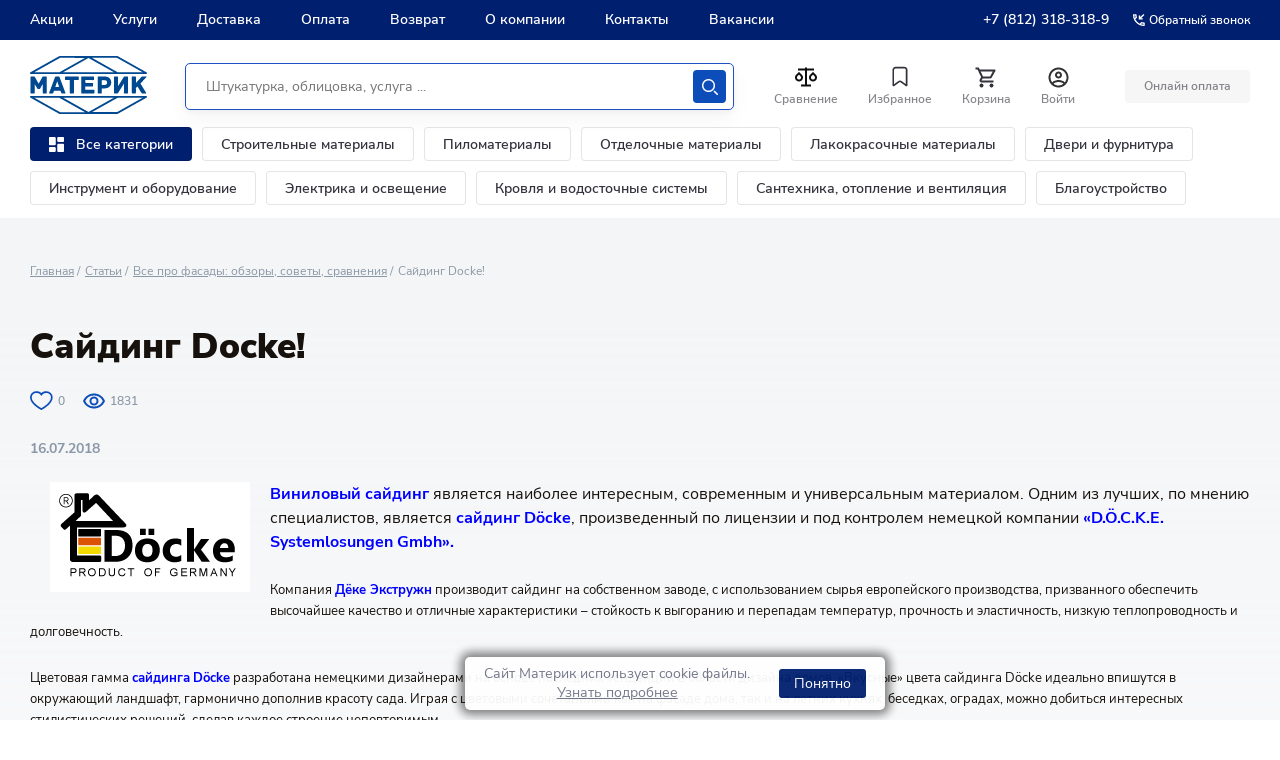

--- FILE ---
content_type: text/css
request_url: https://www.materik-m.ru/bitrix/cache/css/s1/materik_2024/page_2b35e2e83e9562a951e7ff4455775472/page_2b35e2e83e9562a951e7ff4455775472_v1.css?17694353152002
body_size: 571
content:


/* Start:/local/templates/materik_2024/components/bitrix/news.detail/article/style.css?1742197400829*/
.article.detail.message {
    border: 4px solid #2B5DA3;
    border-radius: 10px;
    text-align: center;
    width: 100%;
    margin: 20px 0;
    padding: 10px;
}
.article.detail.message .phone {
    font-size: 1.8em;
    text-decoration: none;
    color: #2B5DA3;
}

.article.detail.message .head {
   font-size: 1.8em;
}

.set_article_like{
	cursor: pointer;
}
.set_article_like svg path {
    transition: all 0.5s;
}
.set_article_like:hover svg path {
    fill: #0C4DB9;
}
.set_article_like.active svg path {
	fill: #0C4DB9;
}

.article-card__info.article-card__info--single {
    padding-top: 15px;
    padding-bottom: 30px;
}

@media screen and (max-width: 669px) {
    .article-card__info.article-card__info--single {
        padding-top: 5px;
        padding-bottom: 15px;
    }
}
/* End */


/* Start:/local/components/materic/reviews/templates/article/style.css?1742197651777*/
.inp-err{
    padding: 3px;
    color: red;
}
.errors{
    color: red;
}
.article-reviews {
    padding-top: 120px;
    padding-bottom: 120px;
}

.article-reviews .reviews__info-wrap {
    height: auto;
}

@media screen and (max-width: 959px) {
    .article-reviews {
        padding-top: 60px;
        padding-bottom: 100px;
    }
}

@media screen and (max-width: 669px) {
    .article-reviews {
        padding-top: 50px;
        padding-bottom: 60px;
        background: #F4F5F7;
    }
    .article-reviews .reviews__item-bq-wrap {
        padding-top: 21px;
    }
}

.text-page + .article-reviews {
    padding-top: 0;
}

@media screen and (max-width: 669px) {
    .text-page + .article-reviews {
        padding-top: 50px;
    }
}
/* End */
/* /local/templates/materik_2024/components/bitrix/news.detail/article/style.css?1742197400829 */
/* /local/components/materic/reviews/templates/article/style.css?1742197651777 */


--- FILE ---
content_type: application/javascript
request_url: https://www.materik-m.ru/bitrix/cache/js/s1/materik_2024/page_c3ca0f6907077b14e964b663555eb367/page_c3ca0f6907077b14e964b663555eb367_v1.js?17694353152374
body_size: 823
content:

; /* Start:"a:4:{s:4:"full";s:76:"/local/components/materic/reviews/templates/article/script.js?17421976512044";s:6:"source";s:61:"/local/components/materic/reviews/templates/article/script.js";s:3:"min";s:0:"";s:3:"map";s:0:"";}"*/
(function () {
    Reviews = {
        init: function (param) {
            this.param = param;

            BX.bind(BX(param.sendBtn), 'click', BX.delegate(this.sendRequest, this));
            $("input, textarea").focus(function () {
                $(this).removeClass('js-form-input-error').next('p.inp-err').html('');
            });

        },
        sendRequest: function (event) {
            event.preventDefault();
            var data = {
                parameters: this.param.parameters,
                template: this.param.template,
            };
            if(event !== undefined){
                data = Object.assign(this.getFormData(), data);
                BX.ajax({
                    url: this.param.ajaxUrl,
                    data: data,
                    method: 'POST',
                    dataType: 'json',
                    timeout: 30,
                    onsuccess: BX.delegate(this.updateSuccess, this)
                })
            }
        },
        getFormData: function () {
            var form = $("#review_form");
            var data = form.serializeArray();
            var resData = {};

            for(var k in data){
                resData[data[k].name] = data[k].value;
            }
            return resData;
        },
        updateSuccess: function (res) {

            console.log(res);
            $("p.errors").html('');
            if(res.SUCCESS === false){
                let i;
                for(i in res.ERRORS){
                    if(i == 0){
                        $("p.errors").append(res.ERRORS[i]+'<br>');
                    }else{
                        $('[name=FIELDS\\['+i+'\\]').addClass('js-form-input-error').next('p.inp-err').html(res.ERRORS[i]);
                    }
                }
            }else{
				$(".reviews-rating__radio.js-rating-star").removeClass("reviews-rating__radio--active");
                PopUpShow(null, '#succes-send-review');
            }
        },
    };
})();
/* End */
;; /* /local/components/materic/reviews/templates/article/script.js?17421976512044*/


--- FILE ---
content_type: image/svg+xml
request_url: https://www.materik-m.ru/local/templates/materik_2024/images/icons/google-play-2024.svg
body_size: 5750
content:
<svg width="154" height="47" fill="none" xmlns="http://www.w3.org/2000/svg"><rect width="154" height="47" rx="5" fill="#002D77"/><path d="M77.725 25.558c-2.683 0-4.87 2.102-4.87 4.997 0 2.877 2.187 4.997 4.87 4.997 2.685 0 4.871-2.12 4.871-4.997 0-2.895-2.188-4.997-4.87-4.997zm0 8.027c-1.47 0-2.737-1.249-2.737-3.03 0-1.798 1.268-3.028 2.737-3.028 1.47 0 2.738 1.23 2.738 3.029 0 1.779-1.267 3.03-2.737 3.03zm-10.624-8.027c-2.683 0-4.87 2.102-4.87 4.997 0 2.877 2.187 4.997 4.87 4.997 2.684 0 4.87-2.12 4.87-4.997 0-2.895-2.186-4.997-4.87-4.997zm0 8.027c-1.47 0-2.738-1.249-2.738-3.03 0-1.798 1.268-3.028 2.738-3.028s2.737 1.23 2.737 3.029c.002 1.779-1.267 3.03-2.737 3.03zm-12.637-6.493v2.12h4.925c-.147 1.192-.533 2.063-1.121 2.668-.717.738-1.838 1.552-3.804 1.552-3.033 0-5.403-2.518-5.403-5.64 0-3.124 2.37-5.642 5.403-5.642 1.635 0 2.83.663 3.712 1.515l1.452-1.496c-1.232-1.212-2.867-2.139-5.164-2.139-4.154 0-7.646 3.483-7.646 7.761 0 4.278 3.492 7.761 7.646 7.761 2.241 0 3.933-.758 5.255-2.177 1.36-1.4 1.783-3.37 1.783-4.96 0-.491-.037-.946-.11-1.324h-6.928v.001zm51.684 1.646c-.404-1.116-1.636-3.18-4.153-3.18-2.5 0-4.577 2.025-4.577 4.997 0 2.801 2.06 4.997 4.815 4.997 2.223 0 3.51-1.4 4.044-2.215l-1.654-1.136c-.551.833-1.305 1.382-2.39 1.382-1.084 0-1.856-.511-2.352-1.515l6.487-2.763-.22-.567zm-6.616 1.666c-.055-1.931 1.452-2.915 2.537-2.915.845 0 1.562.436 1.801 1.06l-4.338 1.855zm-5.274 4.846h2.131V20.561h-2.13V35.25zm-3.493-8.575h-.073c-.478-.588-1.397-1.117-2.554-1.117-2.426 0-4.65 2.195-4.65 5.017 0 2.8 2.224 4.978 4.65 4.978 1.158 0 2.076-.53 2.554-1.135h.073v.72c0 1.911-.992 2.933-2.59 2.933-1.305 0-2.114-.965-2.445-1.779l-1.856.796c.533 1.324 1.947 2.953 4.3 2.953 2.5 0 4.614-1.515 4.614-5.207v-8.972h-2.022v.813zm-2.443 6.91c-1.47 0-2.701-1.269-2.701-3.01 0-1.762 1.23-3.048 2.7-3.048 1.452 0 2.591 1.286 2.591 3.048 0 1.741-1.14 3.01-2.59 3.01zm27.812-13.024h-5.1V35.25h2.127v-5.565h2.972c2.359 0 4.679-1.759 4.679-4.561s-2.319-4.563-4.678-4.563zm.055 7.08h-3.028v-5.035h3.028c1.591 0 2.495 1.357 2.495 2.518 0 1.137-.904 2.517-2.495 2.517zm13.155-2.11c-1.541 0-3.137.7-3.798 2.25l1.89.812c.403-.812 1.156-1.078 1.944-1.078 1.101 0 2.22.68 2.239 1.89v.151c-.386-.227-1.212-.566-2.22-.566-2.036 0-4.11 1.152-4.11 3.306 0 1.966 1.67 3.231 3.541 3.231 1.43 0 2.219-.661 2.714-1.437h.073v1.134h2.056v-5.632c.001-2.606-1.89-4.06-4.329-4.06zm-.258 8.05c-.696 0-1.669-.359-1.669-1.247 0-1.134 1.212-1.569 2.258-1.569.934 0 1.376.208 1.944.491-.166 1.362-1.303 2.325-2.533 2.325zm12.073-7.729l-2.44 6.369h-.073l-2.533-6.369h-2.293l3.798 8.901-2.165 4.952h2.22l5.853-13.853h-2.367zm-19.172 9.398h2.128V20.561h-2.128V35.25zM54.092 12.036c0 .984-.283 1.768-.85 2.353-.643.696-1.483 1.043-2.514 1.043a3.394 3.394 0 01-2.52-1.057c-.69-.706-1.036-1.58-1.036-2.624s.346-1.919 1.037-2.624a3.39 3.39 0 012.519-1.058c.49 0 .959.098 1.404.295.446.197.803.459 1.07.787l-.601.62c-.453-.558-1.077-.836-1.874-.836-.721 0-1.344.26-1.87.782s-.788 1.2-.788 2.033.262 1.511.788 2.033c.526.521 1.149.782 1.87.782.764 0 1.402-.262 1.911-.787.331-.342.523-.818.574-1.428h-2.486v-.847h3.317c.034.185.049.362.049.533zM59.35 9.091h-3.116v2.235h2.81v.847h-2.81v2.235h3.117v.867h-3.996v-7.05h3.996v.866zM63.06 15.275h-.88V9.091h-1.912v-.866h4.703v.866h-1.912v6.184zM68.374 15.275v-7.05h.88v7.05h-.88zM73.154 15.275h-.88V9.091h-1.912v-.866h4.704v.866h-1.912v6.184zM83.969 14.364c-.673.712-1.51 1.068-2.51 1.068-1 0-1.837-.356-2.508-1.068-.673-.712-1.009-1.584-1.009-2.614 0-1.03.336-1.902 1.009-2.614.672-.712 1.508-1.07 2.508-1.07.995 0 1.83.359 2.505 1.074.675.716 1.013 1.585 1.013 2.61 0 1.03-.336 1.902-1.008 2.614zm-4.37-.59a2.474 2.474 0 001.86.791c.734 0 1.354-.264 1.86-.792s.76-1.203.76-2.023c0-.82-.254-1.495-.76-2.023a2.472 2.472 0 00-1.86-.792c-.733 0-1.353.264-1.86.792-.505.528-.759 1.203-.759 2.023 0 .82.254 1.495.76 2.023zM86.211 15.275v-7.05h1.07l3.327 5.484h.037l-.037-1.358V8.224h.88v7.05h-.919l-3.48-5.75h-.038l.038 1.358v4.392h-.878z" fill="#fff"/><path d="M54.092 12.036c0 .984-.283 1.768-.85 2.353-.643.696-1.483 1.043-2.514 1.043a3.394 3.394 0 01-2.52-1.057c-.69-.706-1.036-1.58-1.036-2.624s.346-1.919 1.037-2.624a3.39 3.39 0 012.519-1.058c.49 0 .959.098 1.404.295.446.197.803.459 1.07.787l-.601.62c-.453-.558-1.077-.836-1.874-.836-.721 0-1.344.26-1.87.782s-.788 1.2-.788 2.033.262 1.511.788 2.033c.526.521 1.149.782 1.87.782.764 0 1.402-.262 1.911-.787.331-.342.523-.818.574-1.428h-2.486v-.847h3.317c.034.185.049.362.049.533zM59.35 9.091h-3.116v2.235h2.81v.847h-2.81v2.235h3.117v.867h-3.996v-7.05h3.996v.866zM63.06 15.275h-.88V9.091h-1.912v-.866h4.703v.866h-1.912v6.184zM68.374 15.275v-7.05h.88v7.05h-.88zM73.154 15.275h-.88V9.091h-1.912v-.866h4.704v.866h-1.912v6.184zM83.969 14.364c-.673.712-1.51 1.068-2.51 1.068-1 0-1.837-.356-2.508-1.068-.673-.712-1.009-1.584-1.009-2.614 0-1.03.336-1.902 1.009-2.614.672-.712 1.508-1.07 2.508-1.07.995 0 1.83.359 2.505 1.074.675.716 1.013 1.585 1.013 2.61 0 1.03-.336 1.902-1.008 2.614zm-4.37-.59a2.474 2.474 0 001.86.791c.734 0 1.354-.264 1.86-.792s.76-1.203.76-2.023c0-.82-.254-1.495-.76-2.023a2.472 2.472 0 00-1.86-.792c-.733 0-1.353.264-1.86.792-.505.528-.759 1.203-.759 2.023 0 .82.254 1.495.76 2.023zM86.211 15.275v-7.05h1.07l3.327 5.484h.037l-.037-1.358V8.224h.88v7.05h-.919l-3.48-5.75h-.038l.038 1.358v4.392h-.878z" stroke="#fff" stroke-width=".2" stroke-miterlimit="10"/><path fill-rule="evenodd" clip-rule="evenodd" d="M14.655 8.39c.62 0 1.2.176 1.696.482l13.212 7.893-5.843 6.017-11.954-12.31-.09-.093c.524-1.155 1.671-1.99 2.979-1.99zm-3.272 3.123c-.006.085-.01.17-.01.256v23.462c0 .086.004.171.01.256L23.023 23.5l-11.64-11.987zm.293 25.108c.524 1.155 1.671 1.99 2.979 1.99.607 0 1.176-.169 1.664-.465l.04-.024 13.227-7.864-5.866-6.04-11.954 12.31-.09.093zm18.794-6.888l5.427-3.227a3.396 3.396 0 001.728-2.979c0-1.28-.689-2.391-1.708-2.966l-.012-.008-5.46-3.261-6.028 6.208 6.053 6.233z" fill="#fff"/></svg>